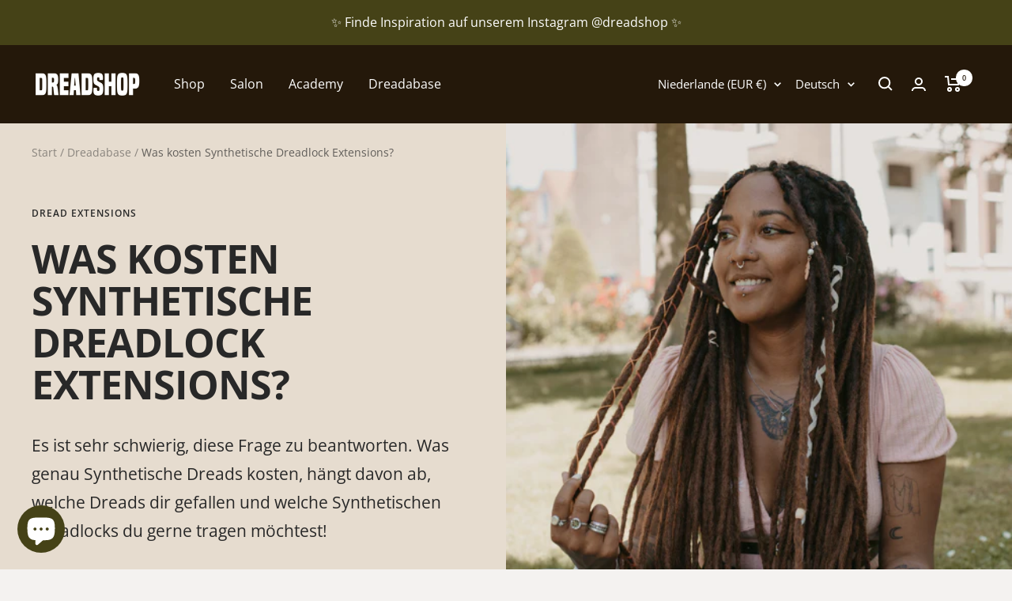

--- FILE ---
content_type: text/html; charset=UTF-8
request_url: https://pre.bossapps.co/api/js/dreads-1529.myshopify.com/variants
body_size: 386
content:
{"46696324464985":"no","43870603509993":"no","43870616813801":"no","46696333279577":"no","46742253764953SP":"689789239641","46742253764953":"no","46742253732185SP":"689789239641","46742253732185":"yes","43870608720105SP":"689814241625","43870608720105":"yes","46696326660441SP":"689814241625","46696326660441":"yes","49557349663065SP":"694815293785","49557349663065":"yes","49557349695833SP":"694815293785","49557349695833":"no","49557351104857SP":"694815293785","49557351104857":"yes","49557351137625SP":"694815293785","49557351137625":"yes","43536213967081SP":"695381524825","43536213967081":"no","43536213999849SP":"695381524825","43536213999849":"yes","43922228674793SP":"695555850585","43922228674793":"no","43828282556649SP":"695555850585","43828282556649":"no","43926900211945SP":"695555850585","43926900211945":"no","43922233524457SP":"695648387417","43922233524457":"no","49058515583321SP":"695651041625","49058515583321":"no","49058515616089SP":"695651041625","49058515616089":"no","49058515681625SP":"695651041625","49058515681625":"no","49058515648857SP":"695651041625","49058515648857":"yes","43870617862377SP":"695702126937","43870617862377":"no","46696334754137SP":"695702126937","46696334754137":"yes"}

--- FILE ---
content_type: text/javascript; charset=utf-8
request_url: https://dreadshop.com/de/cart/update.js
body_size: 157
content:
{"token":"hWN7ljDBSwr7k1VEEKVTh29q?key=77b2f4c7d1f5bbcf5ab6a1efc0c5778f","note":null,"attributes":{"language":"de"},"original_total_price":0,"total_price":0,"total_discount":0,"total_weight":0.0,"item_count":0,"items":[],"requires_shipping":false,"currency":"EUR","items_subtotal_price":0,"cart_level_discount_applications":[],"discount_codes":[],"items_changelog":{"added":[]}}